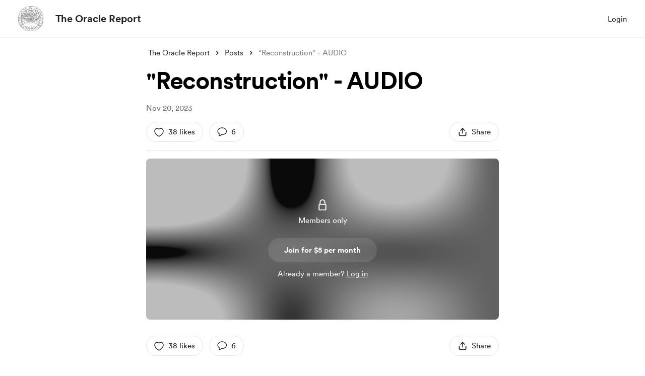

--- FILE ---
content_type: text/css
request_url: https://cdn.buymeacoffee.com/static/prod/11.3.8/build/assets/Modal-97e9a37a.css
body_size: -409
content:
.fade-in-modal[data-v-0d5a59ce]{animation:fadeInAnimation-0d5a59ce ease .2s;-webkit-animation:fadeInAnimation-0d5a59ce ease .2s;animation-iteration-count:1;-webkit-animation-iteration-count:1;animation-fill-mode:forwards;-webkit-animation-fill-mode:forwards}@keyframes fadeInAnimation-0d5a59ce{0%{opacity:0}to{opacity:1}}


--- FILE ---
content_type: application/javascript
request_url: https://cdn.buymeacoffee.com/static/prod/11.3.8/build/assets/AppLink-6e87e217.js
body_size: -300
content:
import{_ as t}from"./_plugin-vue_export-helper-c27b6911.js";import{o as s,c as n,a as o,l as r}from"./app-212b941c.js";const c={},a={href:"",class:"tw-btn-bg relative cursor-pointer flex justify-center items-center font-cr-medium focus:outline-none"},i={class:"relative z-10 inline-flex items-center"};function l(e,f){return s(),n("a",a,[o("span",i,[r(e.$slots,"default")])])}const p=t(c,[["render",l]]);export{p as A};
